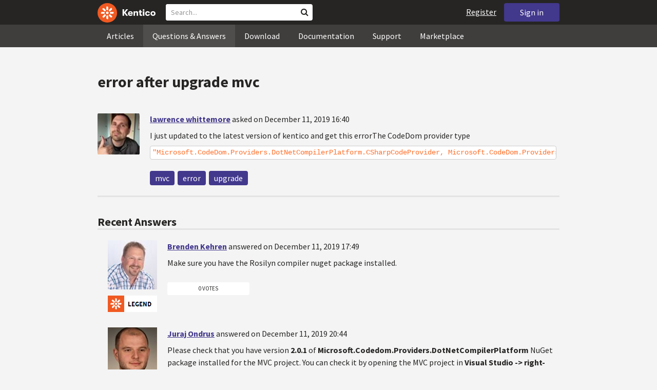

--- FILE ---
content_type: text/html; charset=utf-8
request_url: https://devnet.kentico.com/questions/error-after-upgrade-mvc
body_size: 18049
content:
<!DOCTYPE html>
<html  >
<head id="head"><title>
	error after upgrade mvc
</title><meta charset="UTF-8" /> 
<meta http-equiv="X-UA-Compatible" content="IE=edge"/>
<meta name="viewport" content="width=device-width, initial-scale=1, maximum-scale=1"/>
<meta name="google-site-verification" content="JWey8gEnlg5ksHr1jGTVwp2WgxUKG9wTYuwP8uGl5L4" />

<link href="/DevNet/assets/css/devnet.min.pref.css" type="text/css" rel="stylesheet" media="screen" />

<link href="//fonts.googleapis.com/css?family=Source+Sans+Pro:700,400,300&amp;subset=latin,latin-ext" rel="stylesheet" type="text/css">
<script type="text/javascript" src="//ajax.googleapis.com/ajax/libs/jquery/1.7.2/jquery.min.js"></script>

<!--[if lt IE 9]>
  <script src="/DevNet/assets/js/html5shiv.js"></script>
  <script src="//css3-mediaqueries-js.googlecode.com/svn/trunk/css3-mediaqueries.js"></script>
<![endif]-->

<!--[if gt IE 8]>
  <script type="text/javascript" src="/DevNet/assets/js/highlight.min.js"></script>
<![endif]-->
<!--[if !IE]>-->
  <script type="text/javascript" src="/DevNet/assets/js/highlight.min.js"></script>
<!--<![endif]-->

<script type="text/javascript" src="/DevNet/assets/js/lib.min.js"></script>
<script type="text/javascript" src="/DevNet/assets/js/custom.min.js"></script>
<script type="text/javascript" src="//cdnjs.cloudflare.com/ajax/libs/jquery-cookie/1.4.1/jquery.cookie.js"></script>


<link rel="apple-touch-icon" sizes="57x57" href="/i/favicons/apple-touch-icon-57x57.png" />
<link rel="apple-touch-icon" sizes="114x114" href="/i/favicons/apple-touch-icon-114x114.png" />
<link rel="apple-touch-icon" sizes="72x72" href="/i/favicons/apple-touch-icon-72x72.png" />
<link rel="apple-touch-icon" sizes="144x144" href="/i/favicons/apple-touch-icon-144x144.png" />
<link rel="apple-touch-icon" sizes="60x60" href="/i/favicons/apple-touch-icon-60x60.png" />
<link rel="apple-touch-icon" sizes="120x120" href="/i/favicons/apple-touch-icon-120x120.png" />
<link rel="apple-touch-icon" sizes="76x76" href="/i/favicons/apple-touch-icon-76x76.png" />
<link rel="apple-touch-icon" sizes="152x152" href="/i/favicons/apple-touch-icon-152x152.png" />
<link rel="apple-touch-icon" sizes="180x180" href="/i/favicons/apple-touch-icon-180x180.png" />
<link rel="icon" type="image/png" href="/i/favicons/favicon-192x192.png" sizes="192x192" />
<link rel="icon" type="image/png" href="/i/favicons/favicon-160x160.png" sizes="160x160" />
<link rel="icon" type="image/png" href="/i/favicons/favicon-96x96.png" sizes="96x96" />
<link rel="icon" type="image/png" href="/i/favicons/favicon-16x16.png" sizes="16x16" />
<link rel="icon" type="image/png" href="/i/favicons/favicon-32x32.png" sizes="32x32" />
<meta name="msapplication-TileColor" content="#ef5a25" />
<meta name="msapplication-TileImage" content="/i/favicons/mstile-144x144.png" /> 
<link href="/App_Themes/Default/Images/favicon.ico" type="image/x-icon" rel="shortcut icon"/>
<link href="/App_Themes/Default/Images/favicon.ico" type="image/x-icon" rel="icon"/>
<script type="text/javascript" src='https://www.google.com/recaptcha/api.js'></script>

<script type="text/javascript">
	//<![CDATA[
collapseSignIn();
//]]>
</script><style>
.k-cookie-bar {
  display: none;
}

[style*=hidden] {
    display: block;
}
</style></head>
<body class="LTR ENUS ContentBody" >
    
    <form method="post" action="/questions/error-after-upgrade-mvc" id="form">
<div class="aspNetHidden">
<input type="hidden" name="__CMSCsrfToken" id="__CMSCsrfToken" value="A5MNsKUhSRIuLwrab8Wf2Hen5oqlL20zkhs2mUaxo9vvDNV+ls/VLTHu346SvPkgA60sr5RJSKujmd2eUnnEsdncTy84/09Uvq054MiWEmB5wEL1X4zs69cbohchy0rzJdrgwpH3bJUmyRW+kIKQCw==" />
<input type="hidden" name="__EVENTTARGET" id="__EVENTTARGET" value="" />
<input type="hidden" name="__EVENTARGUMENT" id="__EVENTARGUMENT" value="" />

</div>

<script type="text/javascript">
//<![CDATA[
var theForm = document.forms['form'];
if (!theForm) {
    theForm = document.form;
}
function __doPostBack(eventTarget, eventArgument) {
    if (!theForm.onsubmit || (theForm.onsubmit() != false)) {
        theForm.__EVENTTARGET.value = eventTarget;
        theForm.__EVENTARGUMENT.value = eventArgument;
        theForm.submit();
    }
}
//]]>
</script>


<script src="/WebResource.axd?d=pynGkmcFUV13He1Qd6_TZF2lxjhmy_CyLKzRueKtjdJATXsna_mg1aeKziM1-ohTg4dXelBpU4qnAJViAqD_oDhctZ2XT3irYzNRp_Hc1TL5f8nchgaoV6xhbzuffH0X0&amp;t=638901608248157332" type="text/javascript"></script>

<input type="hidden" name="lng" id="lng" value="en-US" />
<script src="/CMSPages/GetResource.ashx?scriptfile=%7e%2fCMSScripts%2fWebServiceCall.js" type="text/javascript"></script>
<script type="text/javascript">
	//<![CDATA[

function PM_Postback(param) { if (window.top.HideScreenLockWarningAndSync) { window.top.HideScreenLockWarningAndSync(1080); } if(window.CMSContentManager) { CMSContentManager.allowSubmit = true; }; __doPostBack('m$am',param); }
function PM_Callback(param, callback, ctx) { if (window.top.HideScreenLockWarningAndSync) { window.top.HideScreenLockWarningAndSync(1080); }if (window.CMSContentManager) { CMSContentManager.storeContentChangedStatus(); };WebForm_DoCallback('m$am',param,callback,ctx,null,true); }
//]]>
</script>
<script src="/ScriptResource.axd?d=[base64]&amp;t=5c0e0825" type="text/javascript"></script>
<script src="/ScriptResource.axd?d=[base64]&amp;t=5c0e0825" type="text/javascript"></script>
<script type="text/javascript">
	//<![CDATA[

var CMS = CMS || {};
CMS.Application = {
  "language": "en",
  "imagesUrl": "/CMSPages/GetResource.ashx?image=%5bImages.zip%5d%2f",
  "isDebuggingEnabled": false,
  "applicationUrl": "/",
  "isDialog": false,
  "isRTL": "false"
};

//]]>
</script>
<div class="aspNetHidden">

	<input type="hidden" name="__VIEWSTATEGENERATOR" id="__VIEWSTATEGENERATOR" value="A5343185" />
	<input type="hidden" name="__SCROLLPOSITIONX" id="__SCROLLPOSITIONX" value="0" />
	<input type="hidden" name="__SCROLLPOSITIONY" id="__SCROLLPOSITIONY" value="0" />
</div>
    <script type="text/javascript">
//<![CDATA[
Sys.WebForms.PageRequestManager._initialize('manScript', 'form', ['tctxM',''], [], [], 90, '');
//]]>
</script>

    <div id="ctxM">

</div>
    <!-- Google Tag Manager -->
<script>(function(w,d,s,l,i){w[l]=w[l]||[];w[l].push({'gtm.start':
new Date().getTime(),event:'gtm.js'});var f=d.getElementsByTagName(s)[0],
j=d.createElement(s),dl=l!='dataLayer'?'&l='+l:'';j.async=true;j.src=
'https://www.googletagmanager.com/gtm.js?id='+i+dl;f.parentNode.insertBefore(j,f);
})(window,document,'script','dataLayer','GTM-5R6NXZG');</script>
<!-- End Google Tag Manager -->

<header class="navbar navbar-inverse navbar-fixed-top" id="header">
  <div class="container">
    <div class="row">
      <div class="col-md-6 col-sm-6 col-xs-12" id="header-first-child">
        <a class="navbar-logo" href="/">
          <svg xmlns="http://www.w3.org/2000/svg" viewBox="0 0 444.45 150" style="height:38px; margin-top:6px;"><defs><style>.cls-3{fill:#fff;}.cls-4{fill:#f05a22;}</style></defs><g id="Layer_2" data-name="Layer 2"><path class="cls-3" d="M214.1,72.45l19.73,25.31H219.94L203.44,75.6V97.76H191.82V47.55h11.62v22.3L220,47.55h13.77Z"/><path class="cls-3" d="M269.79,83.49H244.25c.21,4.55,3.23,7,8.1,7,3.38,0,5.53-.91,6.46-3.09h10.74c-1.07,6.81-8,11.33-17.21,11.33-11.77,0-19-6.67-19-18.18,0-11.33,7.39-18.18,18.65-18.18,10.76,0,18.07,6.67,18.07,16.42a37.45,37.45,0,0,1-.26,4.74Zm-10.54-6.82c-.08-4.54-2.66-7-7.32-7s-7.6,2.8-7.68,7Z"/><path class="cls-3" d="M276.39,63.19h11v5c2-3.87,6-6,11.19-6,8.4,0,12.63,4.73,12.63,14.12V97.74H300.13V80c0-5.81-1.65-8.46-6.09-8.46s-6.68,2.87-6.68,8.18V97.8h-11Z"/><path class="cls-3" d="M341.24,89v8.75a43.8,43.8,0,0,1-7.32.58c-5.17,0-12.27-1.15-12.27-12.73V71.86H316.2V63.19h5.45V52.93h11V63.19h7.83v8.67h-7.81V83.35c0,5.09,2.08,5.88,4.8,5.88A32.11,32.11,0,0,0,341.24,89Z"/><path class="cls-3" d="M346.25,53.5a6.68,6.68,0,1,1,.5,2.58,6.52,6.52,0,0,1-.5-2.58Zm1.3,9.69h10.9V97.74h-10.9Z"/><path class="cls-3" d="M364.84,80.47c0-10.91,7.1-18.18,18.5-18.18,10.32,0,17.07,5.46,17.93,14.06h-11c-.79-3.22-2.87-4.73-6.89-4.73-4.74,0-7.6,3.15-7.6,8.89s2.86,8.9,7.6,8.9c4,0,6.1-1.44,6.89-4.46h11c-.86,8.4-7.61,13.78-17.93,13.78C371.94,98.69,364.84,91.37,364.84,80.47Z"/><path class="cls-3" d="M406.07,80.47c0-10.54,7.32-18.18,19.23-18.18S444.45,70,444.45,80.47s-7.31,18.18-19.15,18.18S406.07,91,406.07,80.47Zm27.48,0c0-5.23-3.09-9-8.25-9s-8.25,3.73-8.25,9,3,9,8.25,9S433.55,85.71,433.55,80.47Z"/><circle class="cls-4" cx="75" cy="75" r="75"/><path class="cls-3" d="M75,65a10.07,10.07,0,1,1-7.1,3A10,10,0,0,1,75,65"/><path class="cls-3" d="M100.82,68.1h21.6a.86.86,0,0,1,.53.19.77.77,0,0,1,.28.48c.53,2.72,1.91,13.13-6.84,13.13H101c-8.5,0-8.69-13.8-.1-13.8"/><path class="cls-3" d="M49.18,81.9H27.58a.86.86,0,0,1-.53-.19.87.87,0,0,1-.28-.48c-.53-2.72-1.92-13.13,6.84-13.13H49.08c8.5,0,8.69,13.8.1,13.8"/><path class="cls-3" d="M88.38,51.86l15.28-15.28a.86.86,0,0,1,.5-.23.8.8,0,0,1,.54.14c2.32,1.57,10.64,7.92,4.44,14.12L98.21,61.54c-6,6-15.9-3.63-9.83-9.68"/><path class="cls-3" d="M61.62,98.14,46.34,113.41a.79.79,0,0,1-.5.24.8.8,0,0,1-.54-.14c-2.32-1.58-10.64-7.93-4.44-14.12L51.79,88.45C57.81,82.44,67.69,92.08,61.62,98.14Z"/><path class="cls-3" d="M68.1,49.18V27.57a.83.83,0,0,1,.19-.52.77.77,0,0,1,.48-.28c2.72-.52,13.13-1.92,13.13,6.85V49c0,8.5-13.8,8.69-13.8.1"/><path class="cls-3" d="M81.9,100.82v21.61a.83.83,0,0,1-.19.52.87.87,0,0,1-.48.28c-2.72.52-13.13,1.91-13.13-6.85V100.91C68.1,92.42,81.9,92.22,81.9,100.82Z"/><path class="cls-3" d="M51.87,61.62,36.59,46.34a.81.81,0,0,1-.24-.5.8.8,0,0,1,.14-.54c1.58-2.32,7.93-10.63,14.12-4.44L61.55,51.8c6,6-3.63,15.9-9.68,9.82"/><path class="cls-3" d="M98.13,88.38l15.28,15.27a.84.84,0,0,1,.24.51.8.8,0,0,1-.14.54c-1.58,2.32-7.93,10.63-14.13,4.44L88.45,98.2c-6-6,3.63-15.9,9.68-9.82"/></g></svg>
        </a>
        <div class="search" id="search"><div id="p_lt_zoneHeaderSearch_wSB1_pnlSearch" class="searchBox" onkeypress="javascript:return WebForm_FireDefaultButton(event, &#39;p_lt_zoneHeaderSearch_wSB1_btnSearch&#39;)">
	
    <label for="p_lt_zoneHeaderSearch_wSB1_txtWord" id="p_lt_zoneHeaderSearch_wSB1_lblSearch" class="search-label">Search for:</label>
    <input name="p$lt$zoneHeaderSearch$wSB1$txtWord" type="text" maxlength="1000" id="p_lt_zoneHeaderSearch_wSB1_txtWord" class="search-input form-control" placeholder="Search..." />
    <input type="submit" name="p$lt$zoneHeaderSearch$wSB1$btnSearch" value="Search" id="p_lt_zoneHeaderSearch_wSB1_btnSearch" class="search-button btn btn-primary" />
    
    <i class="fa fa-search"></i>
    <div id="p_lt_zoneHeaderSearch_wSB1_pnlPredictiveResultsHolder" class="predictiveSearchHolder">
		
    
	</div>  

</div>
</div>
      </div>
      <div class="col-md-6 col-sm-6 col-xs-12"  id="header-last-child">
        <a href="/sign-in?ReturnUrl=/questions/error-after-upgrade-mvc" class="btn btn-secondary button-header" id="sign">Sign in</a><a href="/register" class="navbar-name" id="user">Register</a>
        <span class="btn btn-secondary button-header button-navigation" id="nav-trigger">
          <i class="fa fa-reorder"></i> Menu
        </span>
      </div>
    </div>
  </div>
</header>
<nav class="navigation" id="navigation">
  <div class="container">
    <div class="row">
      <div class="col-md-12 col-sm-12 col-xs-12" id="navigation-child">
        <ul>
<li>
  <a href="/articles" class="">Articles</a>
</li><li>
  <a href="/questions-answers" class="active">Questions & Answers</a>
</li><li>
  <a href="/download" class="">Download</a>
</li><li>
  <a href="/documentation" class="">Documentation</a>
</li><li>
  <a href="/support" class="">Support</a>
</li><li>
  <a href="/marketplace" class="">Marketplace</a>
</li>
        </ul>
      </div>
    </div>
  </div>
</nav>
<div id="feedback">

</div>  
<div id="main-content">

<div class="outer-container outer-container-main">
  <div class="right">
    <div class="container">
      <div class="row">
        <div class="col-md-12 col-sm-12 col-xs-12">
          <div class="handle-alerts"></div><!--[if lte IE 7]>
<div class="alert alert-danger alert-dismissable"><button type="button" class="close" data-dismiss="alert" aria-hidden="true">&times;</button>You are using an obsolete web browser. Please upgrade the browser to be able to browse this site correctly.</div>
<![endif]-->
<div class="question-detail">

<h1>error after upgrade mvc</h1>
<div class="media no-margin-bottom no-margin-top border-bottom padding-bottom-3">
  <!--[if lt IE 9]>
    <img class="thumbnail pull-left" src="/CMSPages/GetAvatar.aspx?avatarguid=5d0cbc2a-de8c-4c56-8812-f63b372b1ab1&amp;maxsidesize=100" alt="lawrence whittemore" />
  <![endif]-->
  <div class="pull-left">
    <div class="thumbnail" style="background-image: url('/CMSPages/GetAvatar.aspx?avatarguid=5d0cbc2a-de8c-4c56-8812-f63b372b1ab1&amp;maxsidesize=100');" title="lawrence whittemore">   
    </div>  
    

  </div>
  <div class="media-body">
      <h3 class="media-heading"><a href="/users/253722/lawrence-whittemore">lawrence whittemore</a> <span class="media-info">asked on December 11, 2019 16:40</span></h3>
      <div class="media-content"><p>I just updated to the latest version of kentico and get this errorThe CodeDom provider type <code>&quot;Microsoft.CodeDom.Providers.DotNetCompilerPlatform.CSharpCodeProvider, Microsoft.CodeDom.Providers.DotNetCompilerPlatform, Version=2.0.1.0, Culture=neutral, PublicKeyToken=31bf3856ad364e35&quot; could not be located.</code></p>
</div>
      <div class="margin-top-1-5">
        
        <span class="btn btn-clear btn-label btn-xxs no-shadow btn-white-hover-color voteQuestion hidden" id="question-12146"><span class="number-votes">0  votes</span><span class="do-vote">Vote for this question</span></span>        
        <a href="/tag/mvc" rel="tag" class="label label-secondary">mvc</a><a href="/tag/error" rel="tag" class="label label-secondary">error</a><a href="/tag/upgrade" rel="tag" class="label label-secondary">upgrade</a>
    </div>  
  </div>
</div>
<script type="text/javascript">
//<![CDATA[
   var votedAnswers = [];
   var votedQuestion =  [];
   var ownAnswers =  [];
//]]>
</script>


<script type="text/javascript">
	//<![CDATA[
jQuery(document).ready(function(){

jQuery(".btn-user-edit-answer").click(function(){
  loadAnswerForEdit(this);
});

});

//]]>
</script></div>

<div id="answers" class="border-bottom"><h3>Recent Answers</h3>
<hr class="no-margin-top" />

<div class="media no-border-top" data-answerId="29359">
  <!--[if lt IE 9]>
<img class="thumbnail pull-left" src="/CMSPages/GetAvatar.aspx?avatarguid=a9812a35-e4a5-408c-8a30-85b781a522c9&amp;maxsidesize=100" alt="Brenden Kehren" />
<![endif]-->
  <div class="pull-left">
    <div class="thumbnail" style="background-image: url(/CMSPages/GetAvatar.aspx?avatarguid=a9812a35-e4a5-408c-8a30-85b781a522c9&amp;maxsidesize=100);" title="Brenden Kehren">   
    </div>
    <img class="margin-left-1 margin-top-2 hidden-xs" alt="" src="https://i.imgur.com/TxliBYo.png" />
  </div>
  <div class="media-body">
    <h3 class="media-heading"><a href="/users/311946/brenden-kehren">Brenden Kehren</a>
      <span class="media-info">
        answered on December 11, 2019 17:49
        
      </span>
    </h3>
    <div class="media-content">
      <div class="js-answer-text">
        <p>Make sure you have the Rosilyn compiler nuget package installed. </p>

      </div>
      <div class="media-addtional">
        <span class="btn btn-clear btn-label btn-xxs no-shadow btn-white-hover-color vote"><span class="number-votes">0 votes</span><span class="do-vote">Vote for this answer</span></span>
        <span class="btn btn-success btn-xxs no-shadow margin-right-0-25 mark">Mark as a Correct answer</span>        
        
      </div>
    </div>
  </div>
</div>



<div class="media no-border-top" data-answerId="29364">
  <!--[if lt IE 9]>
<img class="thumbnail pull-left" src="/CMSPages/GetAvatar.aspx?avatarguid=ee0f6ccd-4f07-49c4-b6bb-3c4c9f9c0b12&amp;maxsidesize=100" alt="Juraj Ondrus" />
<![endif]-->
  <div class="pull-left">
    <div class="thumbnail" style="background-image: url(/CMSPages/GetAvatar.aspx?avatarguid=ee0f6ccd-4f07-49c4-b6bb-3c4c9f9c0b12&amp;maxsidesize=100);" title="Juraj Ondrus">   
    </div>
    <img class="margin-left-1 margin-top-2 hidden-xs" alt="Technical support leader" src="/App_Themes/Default/Images/CMSSiteManager/Administration/Badges/2015/support.png" />
  </div>
  <div class="media-body">
    <h3 class="media-heading"><a href="/users/3736/juraj-ondrus">Juraj Ondrus</a>
      <span class="media-info">
        answered on December 11, 2019 20:44
        
      </span>
    </h3>
    <div class="media-content">
      <div class="js-answer-text">
        <p>Please check that you have version <strong>2.0.1</strong> of <strong>Microsoft.Codedom.Providers.DotNetCompilerPlatform</strong> NuGet package installed for the MVC project.
You can check it by opening the MVC project in <strong>Visual Studio -&gt; right-click solution -&gt; Manage NuGet Packages for Solution -&gt; Installed -&gt;</strong> search for <strong>Microsoft.CodeDom.Providers.DotNetCompilerPlatform</strong>.</p>

      </div>
      <div class="media-addtional">
        <span class="btn btn-clear btn-label btn-xxs no-shadow btn-white-hover-color vote"><span class="number-votes">0 votes</span><span class="do-vote">Vote for this answer</span></span>
        <span class="btn btn-success btn-xxs no-shadow margin-right-0-25 mark">Mark as a Correct answer</span>        
        
      </div>
    </div>
  </div>
</div>



<div class="media no-border-top" data-answerId="29365">
  <!--[if lt IE 9]>
<img class="thumbnail pull-left" src="/CMSPages/GetAvatar.aspx?avatarguid=5d0cbc2a-de8c-4c56-8812-f63b372b1ab1&amp;maxsidesize=100" alt="lawrence whittemore" />
<![endif]-->
  <div class="pull-left">
    <div class="thumbnail" style="background-image: url(/CMSPages/GetAvatar.aspx?avatarguid=5d0cbc2a-de8c-4c56-8812-f63b372b1ab1&amp;maxsidesize=100);" title="lawrence whittemore">   
    </div>
    
  </div>
  <div class="media-body">
    <h3 class="media-heading"><a href="/users/253722/lawrence-whittemore">lawrence whittemore</a>
      <span class="media-info">
        answered on December 11, 2019 21:19
        
      </span>
    </h3>
    <div class="media-content">
      <div class="js-answer-text">
        <p>It looks like it was there and the site just needed a rebuild. I'm just starting to learn the process to build MVC sites. Is it common that after an update we will need to rebuild?</p>

      </div>
      <div class="media-addtional">
        <span class="btn btn-clear btn-label btn-xxs no-shadow btn-white-hover-color vote"><span class="number-votes">0 votes</span><span class="do-vote">Vote for this answer</span></span>
        <span class="btn btn-success btn-xxs no-shadow margin-right-0-25 mark">Mark as a Correct answer</span>        
        
      </div>
    </div>
  </div>
</div>



<div class="media no-border-top" data-answerId="29366">
  <!--[if lt IE 9]>
<img class="thumbnail pull-left" src="/CMSPages/GetAvatar.aspx?avatarguid=a9812a35-e4a5-408c-8a30-85b781a522c9&amp;maxsidesize=100" alt="Brenden Kehren" />
<![endif]-->
  <div class="pull-left">
    <div class="thumbnail" style="background-image: url(/CMSPages/GetAvatar.aspx?avatarguid=a9812a35-e4a5-408c-8a30-85b781a522c9&amp;maxsidesize=100);" title="Brenden Kehren">   
    </div>
    <img class="margin-left-1 margin-top-2 hidden-xs" alt="" src="https://i.imgur.com/TxliBYo.png" />
  </div>
  <div class="media-body">
    <h3 class="media-heading"><a href="/users/311946/brenden-kehren">Brenden Kehren</a>
      <span class="media-info">
        answered on December 11, 2019 21:30
        
      </span>
    </h3>
    <div class="media-content">
      <div class="js-answer-text">
        <p>Yes simply because you're using a <a href="https://devnet.kentico.com/articles/kentico-web-app-vs-website-which-one-is-best">web application vs. a website</a>. </p>

      </div>
      <div class="media-addtional">
        <span class="btn btn-clear btn-label btn-xxs no-shadow btn-white-hover-color vote"><span class="number-votes">0 votes</span><span class="do-vote">Vote for this answer</span></span>
        <span class="btn btn-success btn-xxs no-shadow margin-right-0-25 mark">Mark as a Correct answer</span>        
        
      </div>
    </div>
  </div>
</div>


</div>

<script type="text/javascript">
	//<![CDATA[
var questionId = 12146;
var allowMarkingAccepted = false ;
var formTitleLabel = jQuery("label[for=af_answerText]");
var formTitleToResetAfterError = null;

function gatherAnswerData() {
  var formData = gatherFormData("af"); 
  formData.questionId = questionId;
  return formData;
}

function onSuccess(data) { 
  
  var templateName = 'devnet.answer.answernew';
  var template = DEVNETSERVICE.getTemplate(templateName);
   
  jQuery.Mustache.add(templateName, template);
  jQuery('#answers').mustache(templateName, data);
  jQuery('#af_answerText').val('');
  jQuery('.mdd_preview').empty();
  jQuery('#preview-heading').hide();
  
  hideLoading('#af');
  showAlert('Your answer has been successfully added.', 'success');

  if (allowMarkingAccepted === true) {
      jQuery(".media").find(".mark").css("display", "inline-block");
      jQuery(".mark").last().click(function(){
        markAnswerAsCorrect(jQuery(this)[0], questionId);
      });
  }

  jQuery(".btn-user-edit-answer").last().click(function(){
    loadAnswerForEdit(this);
  });
}

function onError(jqXHR, textStatus, errorThrown) {
  hideLoading('#af');
  showAlert('An error occured.\n'+textStatus+'\n'+errorThrown+'\n'+jqXHR.responseText, 'danger');
}

function validateForm(formData){
  var valid = true;
  //check if Answer empty
   validateForNonEmpty(formData.answerText, function(){
    formTitleToResetAfterError = formTitleLabel.html();
    formTitleLabel.html('<i class="fa fa-times-circle"></i> Fill in Answer text, please.').parents('.form-group').addClass('has-error');
    valid = false;
  });

  //check if reCaptcha checked
  if(formData["#reCaptchaClientRespone"] === ""){
    jQuery("label[for=af_recaptcha]").html('<i class="fa fa-times-circle"></i> Verify you are not a robot, please.').parents('.form-group').addClass('has-error');
    valid = false;
  } else {
    jQuery("label[for=af_recaptcha]").html('');
  }
  return valid;
}

jQuery(document).ready(function(){

  transformEditorIntoMarkdownWithPreview("textarea.mdd_editor", ".mdd_preview");

  jQuery('#btnPostAnswer').click(function(event) {
    event.preventDefault(); 
    var formData = gatherAnswerData();
    formData["#reCaptchaClientRespone"] = jQuery('.g-recaptcha-response')[0].value;    
    if(validateForm(formData)){ 
      showLoading('#af');
      DEVNETSERVICE.postAnswer(formData, onSuccess, onError);  
    }
  });

  jQuery(".form-control").focusout(function(){
      if(jQuery(this).val() != ""){
        jQuery(this).parents('.form-group').removeClass('has-error');
        if (formTitleToResetAfterError != null){
          formTitleLabel.html(formTitleToResetAfterError);
          formTitleToResetAfterError = null;
        }
      }
    });
});
//]]>
</script>
<script type="text/javascript">
	//<![CDATA[
jQuery(document).ready(function(){
  jQuery(".vote").click(function(){
    voteForAnswer(this);
  });
  jQuery(".voteQuestion").click(function(){
    voteForQuestion(this);
  });
  jQuery(".vote").hover(function(){
   jQuery(this).find(".number-votes").hide();
   jQuery(this).find(".do-vote").show();
  }, function(){
    jQuery(this).find(".do-vote").hide();
    jQuery(this).find(".number-votes").show();
  });
  jQuery(".mark").click(function(){
    markAnswerAsCorrect(this, questionId);
    unloadAnswerFromEdit();
  });
  jQuery(".unmark").click(function(){
    unmarkCorrectAnswer(this, questionId);
    unloadAnswerFromEdit();
  });

  if (allowMarkingAccepted === true) {
      jQuery(".media").find(".mark").css("display", "inline-block");
      jQuery(".media").find(".unmark").css("display", "inline-block");
  }
  jQuery(".mdd_editor").focus(function(){
      jQuery("#preview-heading").show();
  });

  // mark already voted answers
  for (var i=0;i < votedAnswers.length;i++) {
    markButtonAsVoted(getAnswerVoteSelectorById(votedAnswers[i]));
  }

  // mark own answers
  for (var i=0;i < ownAnswers.length;i++) {
    markButtonAsOwn(getAnswerVoteSelectorById(ownAnswers[i]));
  }
  
/* VOTING FROM QUESTIONS NOT ENABLED
  for (var i=0;i < votedQuestion.length;i++) {
    voted(getQuestionVoteSelectorById(votedQuestion[i]));
  }
*/
});
//]]>
</script><p class="margin-top-1-5 margin-bottom-3" id="sign-in"><i class="fa fa-exclamation-triangle"></i>&nbsp;&nbsp;&nbsp;<a href="/sign-in?ReturnUrl=/questions/error-after-upgrade-mvc">Please, sign in to be able to submit a new answer.</a></p>
         </div>
       </div>
    </div>
  </div>
</div>
<footer class="outer-container outer-container-main">
  <div class="right">
    <div class="container">
      <div class="row">
        <div class="col-md-4 col-sm-4 col-xs-12">
          
          <h3>Sitemap</h3><ul>
		<li class="articles" style=""><a href="/articles" style="">Articles</a></li>
        <li class="articles" style=""><a href="/authors" style="">Authors</a></li>
		<li class="qa active" style=""><a href="/questions-answers" style="">Questions &amp; Answers</a></li>
		<li class="downloads" style=""><a href="/download/hotfixes" style="">Download</a></li>
		<li class="documentation" style=""><a href="/Documentation/" style="">Documentation</a></li>
		<li class="support" style=""><a href="/support" style="">Support</a></li>
		<li class="marketplace" style=""><a href="/marketplace" style="">Marketplace</a></li>
		<li class="old-forums" style=""><a href="/forums" style="">Forums (Obsolete)</a></li>
        <!--<li class="newsletter-archive" style=""><a href="/special-pages/developer-newsletter-archive" style="">Newsletter Archive</a></li>-->
</ul>


        </div>
        <div class="col-md-4 col-sm-4 col-xs-12">
          <h3>Suite of Solutions</h3>
<ul>
  <li><a href="https://xperience.io/product/content-management" target="_blank">Content management</a></li>
  <li><a href="https://xperience.io/product/digital-marketing" target="_blank">Digital marketing</a></li>
  <li><a href="https://xperience.io/product/commerce" target="_blank">Digital commerce</a></li>
  <li><a href="https://xperience.io/product/customer-data-platform" target="_blank">Customer data platform</a></li>
  <li><a href="https://xperience.io/product/marketing-commerce-automation" target="_blank">Automation</a></li>
  <li><a href="https://xperience.io/product/analytics" target="_blank">Analytics</a></li>
</ul>
        </div>
        <div class="col-md-4 col-sm-4 col-xs-12">
          <h3>Stay Connected</h3>
<ul>
  <li><a href="https://www.facebook.com/KenticoSoftware" target="_blank" class="social-media social-media--facebook">Facebook</a></li>
  <li><a href="https://www.youtube.com/c/kentico" target="_blank" class="social-media social-media--youtube">YouTube</a></li>
  <li><a href="https://x.com/Kentico" target="_blank" class="social-media social-media--twitter">X</a></li>
  <li><a href="https://www.linkedin.com/company/kenticosoftware" target="_blank" class="social-media social-media--linkedin">Linkedin</a></li>
  <!-- <li><a href="/rss" class="social-media social-media--rss"><span><i class="fa fa-rss fa-fw"></i></span>RSS Feeds</a></li> -->
  <!-- <li><a class="btn-newsletter social-media social-media--newsletter" ><span><i class="fa icon-kentico fa-fw"></i></span>Developer Newsletter</a></li> -->
</ul><ul>
<li>
<a href="/developer-newsletter-subscription">Developer newsletter</a>
</li>
</ul>
        </div>
      </div>
    </div>
    <div class="container">
      <div class="row">
        <div class="col-md-12">
          <h3>Kentico Software</h3>
<span style="margin-right: 16px;">Powered by <a href="https://www.xperience.io//"> Kentico</a>, Copyright © 2004-2026</span> | <a style="margin: 0 16px" href="https://xperience.io/policies/privacy-policy" target="_blank" title="Privacy">Privacy</a> <a href="https://xperience.io/policies/cookies-policy" target="_blank" title="Cookies policy">Cookies policy</a>
        </div>
      </div>
    </div>
  </div>
  </footer>
  </div>



    
    

<script type="text/javascript">
	//<![CDATA[
WebServiceCall('/cmsapi/webanalytics', 'LogHit', '{"NodeAliasPath":"/Questions-Answers/2019-12/error-after-upgrade-mvc","DocumentCultureCode":"en-us","UrlReferrer":""}')
//]]>
</script>
<script type="text/javascript">
//<![CDATA[

var callBackFrameUrl='/WebResource.axd?d=beToSAE3vdsL1QUQUxjWdR29zHjQe55GWAo6dfjc2U1maYkCxtdIXSt0fY143Au2L4cAH4tbLN12E8ioweURGwlVqS-nzfj0ZfzMQGvpa-IJuy9v9klhj9bjUvrt4LJc0&t=638901608248157332';
WebForm_InitCallback();//]]>
</script>

<script type="text/javascript">
	//<![CDATA[
jQuery(document).ready(function() {
  if(typeof hljs !== 'undefined') {
    hljs.initHighlightingOnLoad();
  }
  if(getLocalStorageValue('devnet-newquestion') === 'true'){
    showAlert('Your question has been successfully submited.', 'success');
    removeLocalStorageValue('devnet-newquestion');
  }
});
//]]>
</script>
<script type="text/javascript">
	//<![CDATA[
jQuery(document).ready(function(){
  jQuery('#scrollTo-handler.nav-sub a').click(function(){
     DoNotScrollOnOverflowedAnchor(jQuery(this));
  });
});
//]]>
</script>
<script type="text/javascript">
	//<![CDATA[
$( document ).ready(function() {	
	$(".btn-newsletter").click(function() {
	  $(".newsletter-subscription").toggle();
	});
});
//]]>
</script>
<script type="text/javascript">
//<![CDATA[

theForm.oldSubmit = theForm.submit;
theForm.submit = WebForm_SaveScrollPositionSubmit;

theForm.oldOnSubmit = theForm.onsubmit;
theForm.onsubmit = WebForm_SaveScrollPositionOnSubmit;
//]]>
</script>
  <input type="hidden" name="__VIEWSTATE" id="__VIEWSTATE" value="+7z053e0QtV+QDzv7ZNuSby8yq0vJr2blWarcji7bdlUQUH+inZOzvEtCOZ0x8JqigkDVpSJTn51WTRZMmBXoXV+zrX/oySLQWuY52jp+tE8FYOTG/yG0euNBZOjZXKzyMBWYcOSEJDAPTe57WbrVtCvavcCGxtD6Cn94w9mnnuAqTGxpMDkLfjf+2OeMijS8TSLgtyFoh9rErFyE5WdJYZh9403CAM7+zkd2lpIy08k4UIGoPdwJEn8Jlr/zTzOi90B2aPKDQ2K80n1gvVwo8ALD1ReD7krMqklnFTSTgCuLshFMNfAUC2N/nbJJ9+v63D+52/vC8XYQNKST29di/KP94K1reWS0EB8XUoRGHf5iIrVNkUFPQB94aVH4dKCJG7EylUvsDoh+NYj/kcFYGNcT1kp6cemNBhbL21DbPQKiZVWKNQEtYtujmqeNI+OnExAc/JkovdHiB0ZZe5D2HgaBnDImIUdSZtyYpvjm2GKDtLhyv3efa0nEwQkglf34XSyaRUpSvtyN8oOzLCGY/7cQi5qyXkHC6P5oWBPSfbFmN0pCdNeJnMXiGLv8ShuvdBmZNOgYGJ897LjX40nAW2RryXqVE6G318gsjsUwWhtuE9qCHxjXqVUezAy7Kj8ATd6lbmwK3BV1q2ZBY13POSnHt4ob2y+xrT3subUJc4KBB/1xk9NOxtaNWMXsFH77FLSv6ZzVy6BLfveaI7+KSgzDPSQjpEZ68x5Pi7KiYrDZT1NBHK4fCG4X+m/uVNOdg4B+JUwoPQq5kggMhvV7gak1HNvU5TPi0ye5uQCyeNGTOeXP2Ga9fSvplBbiSqKo0Wtgr7K1unzdH5DY6UWnid28Az/e/Fqqw5fCioD2NXAQqa+BoEcetsOpZlrti8staoP/9RTVGv6CWNs7FVZQBEzoMnT9W5u/D2UMZd0XpT1szwQ1L4jbrYPGWl1L3iWnSlS2n2MounXiO/VB6rCB0N6R6z8onIBtptO+2I0cB0Ztl9njK765FhZFNlyBYYxtkMjLg/6CdbhiDNXdXzA+L5kkhwagJRmiY4xGHAbQeIpXXWb1UwfGT4w4zQ6ytlsmJ1vihRfEhMAONXv/e1E7FiawYOad5RiGIMwrhiQtWWfCRRY+ybTeUie+IM45qGJEBdE0xzt1Yv7YVPdSDyZiyBWtWZzk49YbkUGC3s1dH8cq3tPoSUjb0LTsESijTqLk4toog2Hc8SfVvN9l0FxT7paBF2NNeuZDnOMSFfINIPyUiWIbYy2ckj5/e3gUmADtgaeDfNm5F9BvhZYNMwD9DIUg1l5IsajVxIqcz+hQ/R4MDMAMX6FI+JahnJc6wHve+eeHupc1O65ycTzFDYNPLxsH1A4z9lPeFItnVupNN9ROU6CNKvYBMef55caDMfwSdpcbuKyzZXYS8R2xJfuzhM1RMV3KIw165Er8dvy0H+oz0lr/9UxAMIkJn8nJskGIR9IM/[base64]/vB5W3awwJUAyY7SPiZPk9hxLe9mUvwDlM6VIAhugbstYY7tvH7X9mAFmFJlIc4b5OAN1PR4+eoz40EZaSvs9BewkTT5ZSAKrxyaYK6lZndcf3uwXIlV7t/FRDxuGJ914Pn8V9jQ7aw0VkB4nvbVM2dbr3wLAxG35Ax6socxCTUJPHd3w8B6vQvlqO47g++zKYA+/xH4W0n+YS8tfrDbeVA6nnU19wNLzCaoZsVpzRXM5iyfcyrZTTheP8zRDrDAb+kWrXsMeKajU2gyq1R3N7TVnZgS4+UR/Bu4RXl8C2q07nRwZDp0F7qQfHuc2zzJYMQ5ChRrOfgxTk95XYsLTSd/gRyzxlptVyaerw6X9+f4r2bnZqmSMQmWxzGxsWSv35GOpn0fsYKVyjUFT+/shJ1SDQsgNEuqEYheclUgGzdASxQIX58H9ReDBZdPfpsKLPUa7SrT7EHsGXsHietli9awZ4+5MB0YSr2M+LQS3+nlQC7r6NfbE2waiwZ0KnxRQFVNonI+bC4SoFiF1im3Gc3aGtFIY+/7ZsDxWzt3ZO0S1Yb51i/aOgQWtIC6RWq4U6FpSZlaUvMJVC47GeMxXFyEkc3dYU7UxlbGwOoMqapyolMgLkzZHxeIqPHIHa7W9bCkWQPAxT9DvQSZ1oKlPRVDgVrA9yQ44ayFUqq4k7e54nChqUUbkvRjYHbXQSaghxAJSWZBHkCLB4VvEVQ5zRZfPFwFjf9ipE3NTc7M8sLbuF+fDU4rJfD5f/FzJlyZqjo/ySaCoxnpHRRCLtxA9b1v/fVJ0LrSkP5zaohF+b+vtggKQ4O2H2pPMLq8fW5ERnrlSHP73fJx19AOdTZld5cqe+mvVF7tmFsttjQ1YpX2WVa8XYK/[base64]/vP8MuyvVw0aZOSa5HCy7YRVFZlPaqQvwLHO2+uV53pKQ9ZmolMja2LIke1e8GwsKWBW2cHDjA5sd32MVIul3LHlhMJMh5HwSiIbpqoY9klixIv+yqoKC1PiKlarmXgdjreJT3hru8y8tS/oauJiNA0vc2aI58YS1iDXQLLgX2bZfE58Z0xtB7NbDst36RIECBccjAAvpMFNyPzN5eZ46Cv5lXFsn58Ze9egMpxJdcxMK3gwNLTvzyaU1H4qVR/6AGpO3T3lDn4cvYrkrhurxIief+L/gkJ1Hzsr/DzVZGT24ETRr0KQBzke7mgiyzr/3VEO9iaETfzwtwCSZGEJz3S2V3j+87V70SlcMFilzFG0ZP2mvD4MqWotRRn8wJ1Bzn0bWMk5u5z0lSF+aynss+kl6JZm3LrplKKKiVNQywKmAAWQA96ezaxXPR8CYJxY8xNKmZsUiGZOE/gCVWgTd2r/WobU+bQIHTJXFnjShszDO+76lkgdI1hJgVicvWLNNoLx6gWTXz1Iv6rRIiqIOvV6xGfngRZyfVP5OMxlCdscQF2623JEou8bhSzYAcJmcUwAY/WTyAx0DGV/ho4aaeWU5XUVC2byY/ByTKi/76oqURwoinGtJfv7b7a8AzNA73mUe14Z6vmACd4Fs6IO0pXte0sMiDAX34G75XjDfOWr/Wm27NZUc8hGMKmeMGIVYc48e8pJrGWvrqRbD4wb0QfMCJYh3hC/pj/3qESAWB1g/vBGYst+hzkm5kFjy0pJF8b0oyZBF8k7mrocDUfL55OEDDFaOb+BPSer2OC8Sty3haougpyRsUmucBUGGCzNgNBdPBj3BIYXLXmUXHRDpzeV/1+HkBSHCZ2b7p4tyCbzkEKk2bWuO1sYUbwSaBpJTMx3z0sAZaPtcD3HCw8kLVGmbQ7VHRxnDv6yrNsCyf41tyEKqXOenuZa/U16ju6ylTGH4QoJWh9oGUzIP1b5wQvamaNQNUJmodlhiSyh7K2UIJu0kpzM7IMDtx+Q6skE9ude0b1cfzd8Tb905dleUqaPdHJ5y0wqCyLaIe5NIWqfJbS6Ambwl35fErVR89nXFLoPkO/K0g3B605ZdZ+PBkzkLnpKxGdG0g+cQ0WP45v6bgjXx21aGDl096OrOTmIrUhQZL8EfM7y8IdWfUOYyHwx4cgK1hFNSR3tURjSF8XoWTNJZztFwSxfrQSH3oxeCSM/qt/WOfz3f3W7eJk67NWLUnuYP7sdm0gjEsXsIhFoZUym2Spujk/uZIi7qNb3G+rPhqWmFLL/nZI0BFnY2a3Ixf7MKvi4WOr5TIJNtoaa2aPTUFlNsb0O9QDvNe7OcMZJAuz/fTjNzHIREHjnFDhUx0Tgi2BYzq3qmsx3/8NUHgemsQ+K7K7Dyu3ZKfE28txUYpZK0mVSd/6gjzjq25Z0RSL9JVnhna/PunQnR36naQiqUBf+hEA3KDm2Oh+jSg0vVJwmq/1dg6hhXeq3efTeit8kl+pXZqqZ2OO0B6F//cAib6eJQUcnjwni3xNQYoLD1Rpz9EuYgqBFGlsnWw+XXc0B9wS0vPAxzfejkoz+4ch2n0+1f/ioJwWbB2M54mbecwMDdu8a2LjSuQIFEdbb+vGhIQ031Il4gH8cW2HWE3jgi3zVkYW2+gy/Zspn6xRqTbf7o4CWnhjvJ6nQPLFFDXnds1XcwZx9j7fJlh4YkdDHbEkvOzLDDh5mSiaiCG40tGRecMIi0qalA6lSaRwANDxQNJSWR5xfrChhPvZ3Kx/AZV5Qga4WbaJp88+oC3PKcTxfYoxGwI4rauApFfebrQz76gtyVj+23eWXKFbbaVAFgw9noihMnNWM7sX/o95iwaEpSsiMpGRD+KwnyLg9q3EdZHzLYEl8eVwSip8vL6HaoxiV1c3/S30/yA+dTFiTOAB1XRWD+erH8u8seyxGvQFItbeB6ptvRx5xNCV8Mr3nc18brFiUK3QZaoI+1NbNV0FVmIBzb5ID5yvAgFX48Qqn1PG4rHwoy4EbwZVpNdFGFKhj4jKRgkvtAejrFVNl4988850VXd84be/82VcaACxVTmUBO40dIVlnfi90c4ye0lQADqsLiPAwTgEFkk4CjJAW9d5t6zZLI/V21W2ncvddSgnkH+P6UL5SJ5WVlcsTEXjStkIJwBVOv6mj+axQo14HCBQ0q1mOG5/6PpyE/9J+nBr4UtaHDSp843CsIWrmE4OQ1mAIm0owbqFxOaIQK4Vw5AXxd7+TvZriWwj2fSGDIJ7CVSioODrDpQh8Gyu3AVStt/bPhx6asNdBZUmRuJjVd838CYrwTsYCLr6Ahof0DQ4zbE1A6ZzaKV5zKyKUy2z5Q4aOFIAQCWndw3pEVUuib0NZPplBeQTYx5jBlWe0GD8ixbdAnwIAK0akfRhW0PM2r9mHzJDn5+uiORbKrqGOXF7AsKHhPREjV0UeoROKxnZjv3xA/nU+OOilrwIkIoU4u5QgIOtxlXEpRP+rp76CRVdpQI3Ibj1TlRo9rDvqCNjELKN+7M9uJMMPQbPdvRMZxYgsLqPMrxLb8Othl0a1VQvA8iiWztcTMcjnQU6K3+DX9B+Fv4uPKxS9RTTrZ/GYpWzH7xxEVnrklCELv2chspVQhmElfPVt8fk4TkDmNigX5gJLvRxJSvhVN2x1ipL9bvyCamqHtcMPd7xIo8ykQcrbYxQPsSDv8Xd8r+N0qzX0CwLX95024pw7SiGHs+Qhqi/OUqMRaMrOMrFiHjN3C9gn47tgsLVyiQLt9XZBDIfolwVKGfJAps+4ztllwdVVb+JGKLMeUmxLamg1zeJmKDYQUaKkLmN0gNwq0fYFDaZrC/Nu8sN6b4ot9S0lwkfxYxEedvTpWjHqrx9FaNAl2+zk/cyrYwxd9awDTfwXOo8uvaz9ZIymtIqnNlORTQfXh9Svc80feJ6qYuY+K4GlOh0qyRjViu8c4auYe35P1O4gR9HF7uENhQ4bgrDrNT/ACjp6K3JaXUY4617VXX0MHj03YTrJSU20R8+txMC98yteabr2GtrNK5slSbfvXgxSaX4dcAorw2pMK+ItuBbbjBDi+QGnrTTOWHF5QdO6uTSXmV0ct73DukbwBtuqQWYMb6N2G7YIdlqijt8Ae/jQyUn2hhph+v1tNti8al1+y72C8Xh9DLD193ap5aENI0HihgA0bGYtQnLJCLOc7+J9Lhc4qceyu6E5H/GjoUBMNbIsPvXfIr3nXYswhG3wYAHzybCZDSbXlXSzOqRnnEkpiOOoOpQtUTdSAlXha0ZsPwTFJWAonO3q5xehmG0NbOYOGfmSn+WgAXmGlnCsIBzHqUNTu2IUVfUXDa0MT8wSYo6byqvcsPZJ6YrPn5" />
  <script type="text/javascript"> 
      //<![CDATA[
      if (window.WebForm_InitCallback) { 
        __theFormPostData = '';
        __theFormPostCollection = new Array();
        window.WebForm_InitCallback(); 
      }
      //]]>
    </script>
  </form>
</body>
</html>
